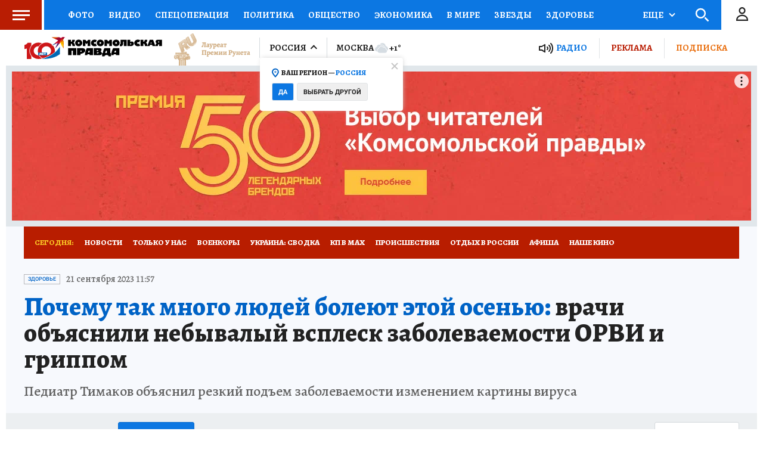

--- FILE ---
content_type: text/html
request_url: https://tns-counter.ru/nc01a**R%3Eundefined*kp_ru/ru/UTF-8/tmsec=kp_ru/655475680***
body_size: -71
content:
D6A96F3A692B9B38X1764465464:D6A96F3A692B9B38X1764465464

--- FILE ---
content_type: text/html; charset=UTF-8
request_url: https://tech.punchmedia.ru/sync/?pn=_pm_&pu=wjwbx1yl2ng8wu4wkv6id055d1z6bmk9frf&pt=30
body_size: 427
content:
{"pmg":{"pu":"IQzRLET0CoS3"},"_pm_":{"pu":"wjwbx1yl2ng8wu4wkv6id055d1z6bmk9frf"}}

--- FILE ---
content_type: text/css
request_url: https://radiokp.ru/sites/default/files/css/css_YDDSApHYxcXsRd1akIUnp7eghRWu8PtHL9cwXclqNGk.css?delta=0&language=ru&theme=kp_embed&include=eJxFyjEKwCAMAMAPmfokiSSomGqIzeDvC3boelzXxHdmikVmRoH1bGmjwMHQNRlSm1EFN9un5zB0BfOgaFgMta5I5opy_XL5UM_SVmV6AS_KKEI
body_size: 2801
content:
/* @license GPL-2.0-or-later https://www.drupal.org/licensing/faq */
.rkp-wr{border-top:1px solid #e1e4e6;padding:15px 0px 0px;width:100%;box-sizing:border-box}.rkp-wr .rkp-wrapper-item{display:flex;-webkit-box-align:center;align-items:center;position:relative;padding-right:110px;overflow:hidden;height:75px}.rkp-wr .rkp-playback{display:flex;-webkit-box-align:center;align-items:center;flex:0 1 auto;width:100px;height:50px;background:#b91d03;border:1px solid #a61800;border-radius:3px;box-sizing:border-box;margin-right:11px}.rkp-wr .rkp-playback .rkp-play{cursor:pointer;position:relative;z-index:20;width:50px;height:50px;outline:0px;display:inline-block;vertical-align:middle;border:none;background:transparent}.rkp-wr .rkp-playback .rkp-play:after{position:absolute;left:50%;top:50%;transform:translate(-50%,-50%);width:20px;height:20px;background:url('[data-uri]') -10px -10px no-repeat transparent;content:""}.rkp-wr .rkp-playback .rkp-play.rkp-pause:after{background-position:-10px -50px}.rkp-wr .rkp-playback .rkp-time{color:#fff;font-family:Roboto,sans-serif;font-weight:700;font-size:13px;line-height:120%;position:relative;z-index:10}.rkp-wr .rkp-playback .rkp-i-pdct{line-height:1;flex:1 1 0%;font-weight:700;font-size:16px;color:#222;display:block;padding-right:5px;text-transform:none}.rkp-wr .rkp-i-image{position:absolute;right:1%;top:-25px}.rkp-wr .rkp-share{position:absolute;right:1%;top:44px;background:#B91D03;color:white;padding:4px 15px;z-index:1;font-weight:bold;cursor:pointer}.rkp-wr .rkp-i-pdct{line-height:1;flex:1 1 0%;font-weight:700;font-size:16px;color:#222;display:block;padding-right:5px;text-transform:none}.rkp-wr .rkp-progress-wrapper{position:relative;z-index:10;display:flex;-webkit-box-align:center;align-items:center;margin-top:20px}.rkp-wr .rkp-progress-wrapper .rkp-timeline-wr{flex:1 1 0%;margin-right:8px;width:100%;height:4px;position:relative;cursor:pointer}.rkp-wr .rkp-progress-wrapper .rkp-timeline-wr:hover{transform:scale(1,1.75)}.rkp-wr .rkp-progress-wrapper .time-line-wrapper{margin-top:-5px;font-weight:700;font-size:13px;line-height:120%}.rkp-wr .rkp-progress-wrapper .time-line-wrapper .rkp-begin{color:#c4c4c4;display:inline-block}.rkp-wr .rkp-progress-wrapper .time-line-wrapper .rkp-end{color:#222;display:inline-block}.rkp-wr .rkp-progress-wrapper .rkp-timeline-bar{width:100%;height:100%;position:absolute;z-index:2;cursor:pointer;display:block;box-sizing:border-box;transition:all 0.15s ease 0s}.rkp-wr .rkp-progress-wrapper .rkp-timeline-w{height:100%;position:absolute;background:#b91d03;display:block;left:0px;top:0px}.rkp-wr .rkp-progress-wrapper .rkp-timeline-b{background:#e3eaee;width:100%;height:100%;position:absolute}.rkp-wr .rkp-progress-wrapper .rkp-runner{background:#b91d03;color:#fff;font-family:Roboto,sans-serif;font-weight:500;font-size:11px;line-height:13px;padding:2px 3px 1px;position:absolute;bottom:100%;margin-bottom:0px;transform:scale(1,0.55)}.rkp-wr .rkp-volume-wrapper{cursor:pointer;height:13px;display:flex;flex-direction:row;position:relative;width:20px;margin:0px 13px;margin-top:-6px}.rkp-wr .rkp-volume-wrapper .svg-main{width:100%;position:absolute;left:0px;fill:#cbd2d7}.rkp-wr .rkp-volume-wrapper .svg-global{height:100%;position:absolute;left:0px;fill:#b91d03}.rkp-wr .rkp-volume-wrapper .rkp-volume-top-wrapper{position:absolute;z-index:12;bottom:calc(100% + 2px)}.rkp-wr .rkp-volume-wrapper .rkp-volume-top-wrapper .rkp-volume-slider{background-color:#fff;border:1px solid #e1e4e6;border-radius:3px;overflow:hidden;padding:6px 8px}.rkp-wr .rkp-volume-wrapper .rkp-volume-top-wrapper .rkp-volume-slider .rkp-volume-slider-inner{background-color:#e3eaee;height:80px;display:flex;flex-direction:column;-webkit-box-pack:end;justify-content:flex-end;position:relative;width:7px}.rkp-wr .rkp-volume-wrapper .rkp-volume-top-wrapper .rkp-volume-slider .rkp-volume-slider-inner .rkp-volume-slider-curret{background-color:#fff;border:1px solid #b91d03;border-radius:50%;bottom:-6.5px;box-sizing:border-box;cursor:pointer;height:13px;left:50%;position:absolute;width:13px}.rkp-wr .rkp-volume-wrapper .rkp-volume-top-wrapper .rkp-volume-slider .rkp-volume-slider-inner .rkp-volume-slider-value{background-color:#b91d03;flex:0 1 auto;pointer-events:none;width:100%}@media screen and (max-width:600px){.rkp-wr{position:relative}.rkp-wr .rkp-wrapper-item{min-height:75px;height:auto;flex-direction:column;padding-right:0;align-items:start}.rkp-wr .rkp-wrapper-item .rkp-playback{order:1;border-radius:2px}.rkp-wr .rkp-wrapper-item .rkp-i-pdct{order:0;padding-bottom:40px;line-height:20px}.rkp-wr .rkp-wrapper-item .rkp-share{display:none}.rkp-wr .rkp-wrapper-item .rkp-i-image{width:88px;height:40px;background:url(/modules/custom/dna_kpradio/modules/kp_radio/img/rkp-logo-mobile.png) center center no-repeat;bottom:4px;top:auto}.rkp-wr .rkp-wrapper-item .rkp-i-image .rkp-pp-pdct-img{display:none}.rkp-wr .rkp-progress-wrapper{position:absolute;left:0;right:0;bottom:65px;margin-top:0}.rkp-wr .rkp-progress-wrapper .time-line-wrapper{position:absolute;bottom:-48px;left:110px}.rkp-wr .rkp-progress-wrapper .rkp-volume-wrapper{margin-top:0}}
.paragraph--unpublished{background-color:#fff4f4;}


--- FILE ---
content_type: text/javascript; charset=utf-8
request_url: https://s01.stc.yc.kpcdn.net/s0/version-2-1-524/adaptive/person-subscribe.js
body_size: 4586
content:
"use strict";(self.__LOADABLE_LOADED_CHUNKS__=self.__LOADABLE_LOADED_CHUNKS__||[]).push([[8340],{8672:(e,t,r)=>{r.d(t,{Z:()=>c,r:()=>a});var o,n=r(67294);function i(){return i=Object.assign?Object.assign.bind():function(e){for(var t=1;t<arguments.length;t++){var r=arguments[t];for(var o in r)Object.prototype.hasOwnProperty.call(r,o)&&(e[o]=r[o])}return e},i.apply(this,arguments)}var a=function(e){return n.createElement("svg",i({width:24,height:24,fill:"none",xmlns:"http://www.w3.org/2000/svg"},e),o||(o=n.createElement("path",{d:"M6 13L10.5 17.5L19 9",stroke:"#0C77E2",strokeWidth:2,strokeLinecap:"round",strokeLinejoin:"round"})))};const c="data:image/svg+xml,%3csvg width='24' height='24' viewBox='0 0 24 24' fill='none' xmlns='http://www.w3.org/2000/svg'%3e %3cpath d='M6 13L10.5 17.5L19 9' stroke='%230C77E2' stroke-width='2' stroke-linecap='round' stroke-linejoin='round'/%3e %3c/svg%3e"},74068:(e,t,r)=>{r.r(t),r.d(t,{default:()=>L});var o=r(29439),n=r(67294),i=r(28216),a=r(60141),c=r(98127);var s=r(19201),l=r(99521),p=r(21400),d=r(18655),u=r(14184),h=r(79889),f=r(54466),g=r(64006),b=r(8672),w=(0,p.ZP)(u.Z).withConfig({componentId:"sc-152rfpc-0"})(["","{padding:0 30px;}"],h.d.mobile),v=p.ZP.div.withConfig({componentId:"sc-152rfpc-1"})([""]),x=p.ZP.div.withConfig({componentId:"sc-152rfpc-2"})(["","{width:100%;}"],h.d.mobile),m=p.ZP.div.withConfig({componentId:"sc-152rfpc-3"})(["","{width:100%;text-align:right;}"],h.d.mobile),y=p.ZP.div.withConfig({componentId:"sc-152rfpc-4"})(["display:flex;& > * + ","{margin-left:5px;}","{flex-flow:row wrap;& > * + ","{margin-top:5px;margin-left:0;}}"],m,h.d.mobile,m),O=(0,p.ZP)(f.Z).withConfig({componentId:"sc-152rfpc-5"})(["width:230px;","{width:100%;}"],h.d.mobile),j=p.ZP.div.withConfig({componentId:"sc-152rfpc-6"})(["padding:15px 20px;"]),C=p.ZP.div.withConfig({componentId:"sc-152rfpc-7"})(["",";color:",";& > * + *{margin-top:5px;}"],(0,g.cp)("alegreya16"),(0,g.DG)("black")),k=(0,p.ZP)(u.Z).withConfig({componentId:"sc-152rfpc-8"})(["",""],(0,d.fq)("data-is-small-on-mobile",(0,p.iv)(["","{height:20px;line-height:20px;"," font-weight:700;text-transform:uppercase;}"],h.d.mobile,(0,g.cp)("heading")))),D=(0,p.ZP)(b.r).withConfig({componentId:"sc-152rfpc-9"})([""]),P=r(85893),Z="Вы успешно подписались на рассылку!",E=5e3;function L(e){var t=e.subscribe,r=e.isSmallOnMobile,p=(0,n.useRef)(null),d=(0,a.Z)(),u=(0,i.useSelector)((function(e){return function(e,t){return t?e.subscribe[t]:void 0}(e,t)})),h=(0,n.useState)(""),f=(0,o.Z)(h,2),g=f[0],b=f[1],L=(0,n.useState)(!1),G=(0,o.Z)(L,2),I=G[0],M=G[1],S=(0,i.useDispatch)();return(0,P.jsxs)(P.Fragment,{children:[u?(0,P.jsx)(k,{"data-is-small-on-mobile":r,backgroundColor:"white",icon:(0,P.jsx)(D,{}),children:"Вы подписаны"}):(0,P.jsx)(k,{onClick:d.toggle,ref:p,"data-is-small-on-mobile":r,backgroundColor:"blue",children:"Подписаться"}),d.isVisible&&t&&(0,P.jsx)(c.Z,{targetRef:p,onClose:d.close,autoDisappear:u,disappearTimeout:E,overlayMessage:u&&Z,showClose:!0,children:(0,P.jsx)(j,{children:(0,P.jsxs)(C,{children:[(0,P.jsx)(v,{children:"Ваша электронная почта"}),(0,P.jsxs)(y,{children:[(0,P.jsx)(x,{children:(0,P.jsx)(O,{type:"text",value:g,onChange:function(e){b(e.target.value),M((0,s.vV)(e.target.value))},placeholder:"E-mail",isValid:I,isError:!I&&g.length>0,errorMessage:I?"":"Некорректный адрес почты",withoutMaxWidth:!0})}),(0,P.jsx)(m,{children:(0,P.jsx)(w,{backgroundColor:"blue",disabled:!I,onClick:function(){S((0,l.c)({email:g,list_id:t}))},children:"Отправить"})})]})]})})})]})}},54946:(e,t,r)=>{r.d(t,{Z:()=>b});var o=r(4942),n=r(45987),i=r(67294),a=r(21400),c=r(18655),s=r(64006),l=(0,a.iv)(["appearance:none;background:",";border:1px solid ",";box-sizing:border-box;border-radius:3px;resize:none;padding:10px;font-family:",";font-style:normal;font-weight:",";font-size:",";::placeholder{color:",";}color:",";:hover{border:1px solid ",";}:focus{border:1px solid ",";}",""],(0,s.DG)("white"),(0,s.DG)("iron"),(function(e){return e.theme.typography.alegreya16.fontFamily}),(function(e){return e.theme.typography.alegreya16.fontWeight}),(function(e){return e.theme.typography.alegreya16.fontSize}),(0,s.DG)("silver"),(0,s.DG)("black"),(0,s.DG)("silver"),(0,s.DG)("doveGray"),(0,c.fq)("data-is-error",(0,a.iv)(["&,:hover,:focus{border:1px solid ",";}"],(0,s.DG)("red")))),p=a.ZP.textarea.withConfig({componentId:"sc-lk2lw3-0"})(["",""],l),d=a.ZP.input.withConfig({componentId:"sc-lk2lw3-1"})(["",""],l),u=r(85893),h=["component","isError","onChange"];function f(e,t){var r=Object.keys(e);if(Object.getOwnPropertySymbols){var o=Object.getOwnPropertySymbols(e);t&&(o=o.filter((function(t){return Object.getOwnPropertyDescriptor(e,t).enumerable}))),r.push.apply(r,o)}return r}function g(e){for(var t=1;t<arguments.length;t++){var r=null!=arguments[t]?arguments[t]:{};t%2?f(Object(r),!0).forEach((function(t){(0,o.Z)(e,t,r[t])})):Object.getOwnPropertyDescriptors?Object.defineProperties(e,Object.getOwnPropertyDescriptors(r)):f(Object(r)).forEach((function(t){Object.defineProperty(e,t,Object.getOwnPropertyDescriptor(r,t))}))}return e}const b=(0,i.forwardRef)((function(e,t){var r=e.component,o=e.isError,i=e.onChange,a=(0,n.Z)(e,h);return"textarea"===r?(0,u.jsx)(p,g(g({"data-is-error":o,onChange:i},a),{},{ref:t})):(0,u.jsx)(d,g(g({"data-is-error":o,onChange:i},a),{},{ref:t}))}))},45090:(e,t,r)=>{r.d(t,{Z:()=>h});var o=r(4942),n=r(45987),i=r(21400),a=r(18655);r(67294);var c=r(64006),s=i.ZP.div.withConfig({componentId:"sc-14k5fa1-0"})(["position:relative;color:",";font-family:",";font-size:",";",""],(0,c.DG)("red"),(function(e){return e.theme.typography.roboto12.fontFamily}),(function(e){return e.theme.typography.roboto12.fontSize}),(0,a.fq)("data-with-icon",(0,i.iv)(['position:relative;padding-left:20px;min-height:16px;line-height:18px;&::before{content:"";position:absolute;width:16px;height:16px;top:50%;margin-top:-8px;left:0;border-radius:50%;background-color:',';background-position:50% 50%;background-repeat:no-repeat;background-image:url("','");}'],(0,c.DG)("red"),"data:image/svg+xml,%3csvg width='2' height='8' viewBox='0 0 2 8' fill='none' xmlns='http://www.w3.org/2000/svg'%3e %3cpath d='M0.42 4.69L0.23 0.38L0.35 0.21L1.65 0L1.81 0.17L1.2 4.72L0.58 4.83L0.42 4.69ZM0.73 7.15C0.49 7.15 0.306667 7.08333 0.18 6.95C0.06 6.81667 0 6.63667 0 6.41C0 6.17 0.07 5.97667 0.21 5.83C0.356667 5.67667 0.553333 5.6 0.8 5.6C1.03333 5.6 1.21333 5.66667 1.34 5.8C1.46667 5.93333 1.53 6.11333 1.53 6.34C1.53 6.58 1.45667 6.77667 1.31 6.93C1.16333 7.07667 0.97 7.15 0.73 7.15Z' fill='white'/%3e %3c/svg%3e"))),l=r(85893),p=["isError","errorMessage","withErrorIcon"];function d(e,t){var r=Object.keys(e);if(Object.getOwnPropertySymbols){var o=Object.getOwnPropertySymbols(e);t&&(o=o.filter((function(t){return Object.getOwnPropertyDescriptor(e,t).enumerable}))),r.push.apply(r,o)}return r}function u(e){for(var t=1;t<arguments.length;t++){var r=null!=arguments[t]?arguments[t]:{};t%2?d(Object(r),!0).forEach((function(t){(0,o.Z)(e,t,r[t])})):Object.getOwnPropertyDescriptors?Object.defineProperties(e,Object.getOwnPropertyDescriptors(r)):d(Object(r)).forEach((function(t){Object.defineProperty(e,t,Object.getOwnPropertyDescriptor(r,t))}))}return e}function h(e){var t=e.isError,r=e.errorMessage,o=e.withErrorIcon,i=(0,n.Z)(e,p);return t&&r?(0,l.jsx)(s,u(u({"data-with-icon":o},i),{},{children:r})):null}},14184:(e,t,r)=>{r.d(t,{Z:()=>h});var o=r(4942),n=r(45987),i=r(67294),a=r(21400),c=r(64006);var s=a.ZP.button.withConfig({componentId:"sc-d280gk-0"})(["height:40px;box-sizing:border-box;border-radius:3px;display:inline-flex;align-items:center;justify-content:center;padding:0 15px;text-transform:",";letter-spacing:",";border:1px solid transparent;cursor:pointer;white-space:nowrap;"," "," & > *{flex-shrink:0;}&:disabled{background:",";color:",";border:1px solid ",";pointer-events:none;}"],(function(e){return e.theme.typography.button.textTransform}),(function(e){return e.theme.typography.button.letterSpacing}),(0,c.cp)("button"),(function(e){return function(e){switch(e){case"white":return(0,a.iv)(["background:",";color:",";border-color:",";"],(0,c.DG)("white"),(0,c.DG)("black"),(0,c.DG)("iron"));case"blue":return(0,a.iv)(["background:",";color:",";border-color:",";"],(0,c.DG)("blue"),(0,c.DG)("white"),(0,c.DG)("darkBlue"));case"yellow":return(0,a.iv)(["background:",";color:",";"],(0,c.DG)("yellow"),(0,c.DG)("white"));default:return(0,a.iv)(["background:",";color:",";border-color:",";"],(0,c.DG)("red"),(0,c.DG)("white"),(0,c.DG)("darkRed"))}}(e["data-background-color"])}),(0,c.DG)("silver"),(0,c.DG)("gray"),(0,c.DG)("silverChalice")),l=r(85893),p=["backgroundColor","icon"];function d(e,t){var r=Object.keys(e);if(Object.getOwnPropertySymbols){var o=Object.getOwnPropertySymbols(e);t&&(o=o.filter((function(t){return Object.getOwnPropertyDescriptor(e,t).enumerable}))),r.push.apply(r,o)}return r}function u(e){for(var t=1;t<arguments.length;t++){var r=null!=arguments[t]?arguments[t]:{};t%2?d(Object(r),!0).forEach((function(t){(0,o.Z)(e,t,r[t])})):Object.getOwnPropertyDescriptors?Object.defineProperties(e,Object.getOwnPropertyDescriptors(r)):d(Object(r)).forEach((function(t){Object.defineProperty(e,t,Object.getOwnPropertyDescriptor(r,t))}))}return e}const h=(0,i.forwardRef)((function(e,t){var r=e.backgroundColor,o=void 0===r?"red":r,i=e.icon,a=(0,n.Z)(e,p);return(0,l.jsxs)(s,u(u({ref:t,"data-background-color":o},a),{},{children:[i,a.children]}))}))},54466:(e,t,r)=>{r.d(t,{Z:()=>I});var o=r(4942),n=r(45987),i=r(67294),a=r(79833),c=r.n(a),s=r(45090),l=r(21400),p=r(18655),d=r(8672);var u;function h(){return h=Object.assign?Object.assign.bind():function(e){for(var t=1;t<arguments.length;t++){var r=arguments[t];for(var o in r)Object.prototype.hasOwnProperty.call(r,o)&&(e[o]=r[o])}return e},h.apply(this,arguments)}var f=function(e){return i.createElement("svg",h({width:12,height:12,fill:"none",xmlns:"http://www.w3.org/2000/svg"},e),u||(u=i.createElement("path",{d:"M11 11L1 1M1 11L11 1",stroke:"#C4C4C4",strokeWidth:2})))};var g=r(54946),b=r(64006),w=r(4028),v=l.ZP.div.withConfig({componentId:"sc-p46y9r-0"})(["position:relative;& > * + *{margin-top:5px;}"]),x=l.ZP.div.withConfig({componentId:"sc-p46y9r-1"})(["position:relative;",' &::after{width:15px;height:13px;position:absolute;visibility:hidden;right:15px;top:50%;bottom:0;transform:translateY(-50%);content:"";background:url("','") 50% 50% no-repeat;',"}"],(function(e){return!e["data-without-max-width"]&&"max-width: 300px;"}),d.Z,(0,p.fq)("data-is-valid",(0,l.iv)(["visibility:visible;"]))),m=l.ZP.button.withConfig({componentId:"sc-p46y9r-2"})(["position:absolute;right:10px;top:13px;cursor:pointer;opacity:0;border:none;background:transparent;"]),y=(0,l.ZP)(g.Z).withConfig({componentId:"sc-p46y9r-3"})(["width:100%;height:40px;"," "," "," &:-webkit-autofill,&:-webkit-autofill:hover,&:-webkit-autofill:focus,&:-webkit-autofill:active{-webkit-box-shadow:0 0 0 30px "," inset;}&:-webkit-autofill::first-line{","}","{max-width:unset;}&:focus ~ ","{opacity:1;}"],(0,b.cp)("subtitle"),(0,p.fq)("data-is-valid",(0,l.iv)(["border:1px solid ",";"],(0,b.DG)("iron"))),(0,p.fq)("data-is-transparent",(0,l.iv)(["padding:0;background:transparent;border:none;border-bottom:1px solid ",";border-radius:0;&::placeholder{color:",";}&:focus,&:hover{border:none;border-bottom:1px solid ",";}"],(0,b.DG)("black"),(0,b.DG)("red"),(0,b.DG)("black"))),(function(e){return e["data-autofill-color"]?(0,b.DG)(e["data-autofill-color"]):"transparent"}),(0,b.cp)("subtitle"),w.B.mobile,m),O=l.ZP.div.withConfig({componentId:"sc-p46y9r-4"})([""," box-sizing:border-box;max-width:220px;padding:20px;","{padding:10px;}"],(0,b.cp)("time"),w.B.mobile),j=l.ZP.span.withConfig({componentId:"sc-p46y9r-5"})(['background:transparent url("','") no-repeat center center;background-size:contain;cursor:pointer;width:100%;height:100%;display:block;width:16px;height:16px;position:absolute;right:',";top:12px;-webkit-tap-highlight-color:transparent;"],"data:image/svg+xml,%3csvg width='16' height='16' viewBox='0 0 16 16' fill='none' xmlns='http://www.w3.org/2000/svg'%3e %3ccircle cx='8' cy='8' r='8' fill='%23D4D9DC'/%3e %3cpath d='M7.176 9.252L6.888 7.704L6.924 7.524L8.16 6.864C8.56 6.616 8.76 6.352 8.76 6.072C8.76 5.736 8.576 5.476 8.208 5.292C7.848 5.1 7.332 4.984 6.66 4.944L6.54 4.752L6.996 3.576L7.188 3.492C7.804 3.508 8.364 3.612 8.868 3.804C9.372 3.988 9.768 4.24 10.056 4.56C10.344 4.88 10.488 5.232 10.488 5.616C10.488 5.936 10.42 6.212 10.284 6.444C10.156 6.676 9.964 6.896 9.708 7.104C9.452 7.312 9.056 7.596 8.52 7.956L8.484 8.04L8.628 8.964L8.532 9.108L7.332 9.336L7.176 9.252ZM7.872 12.12C7.552 12.12 7.304 12.032 7.128 11.856C6.96 11.672 6.876 11.424 6.876 11.112C6.876 10.784 6.972 10.52 7.164 10.32C7.364 10.12 7.628 10.02 7.956 10.02C8.268 10.02 8.508 10.112 8.676 10.296C8.852 10.472 8.94 10.716 8.94 11.028C8.94 11.356 8.844 11.62 8.652 11.82C8.46 12.02 8.2 12.12 7.872 12.12Z' fill='white'/%3e %3c/svg%3e",(function(e){return e["data-is-move-left"]?"38px":"12px"})),C=(0,l.ZP)(f).withConfig({componentId:"sc-p46y9r-6"})(["position:relative;overflow:hidden;display:block;"]),k=r(60141),D=r(98127),P=r(85893),Z=["className","errorMessage","isValid","isError","withoutMaxWidth","tip","clearButton","onClearButtonClick","isTransparent","autoFillColor","withErrorIcon","value"];function E(e,t){var r=Object.keys(e);if(Object.getOwnPropertySymbols){var o=Object.getOwnPropertySymbols(e);t&&(o=o.filter((function(t){return Object.getOwnPropertyDescriptor(e,t).enumerable}))),r.push.apply(r,o)}return r}function L(e){for(var t=1;t<arguments.length;t++){var r=null!=arguments[t]?arguments[t]:{};t%2?E(Object(r),!0).forEach((function(t){(0,o.Z)(e,t,r[t])})):Object.getOwnPropertyDescriptors?Object.defineProperties(e,Object.getOwnPropertyDescriptors(r)):E(Object(r)).forEach((function(t){Object.defineProperty(e,t,Object.getOwnPropertyDescriptor(r,t))}))}return e}var G=(0,i.forwardRef)((function(e,t){var r=e.className,o=e.errorMessage,a=e.isValid,l=e.isError,p=e.withoutMaxWidth,d=void 0!==p&&p,u=e.tip,h=e.clearButton,f=e.onClearButtonClick,g=e.isTransparent,b=e.autoFillColor,w=e.withErrorIcon,E=e.value,G=(0,n.Z)(e,Z),I=(0,i.useRef)(null),M=(0,k.Z)(),S=E&&c()(E).length>0;return(0,P.jsxs)(v,{className:r,children:[(0,P.jsxs)(x,{"data-is-valid":a,"data-without-max-width":d,children:[(0,P.jsx)(y,L(L({"data-is-valid":a,"data-is-transparent":g,"data-autofill-color":b,"data-is-error":l,value:E},G),{},{ref:t})),h&&S&&(0,P.jsx)(m,{type:"button",onKeyDown:f,onTouchStart:f,onClick:f,children:(0,P.jsx)(C,{})}),u&&(0,P.jsxs)(P.Fragment,{children:[(0,P.jsx)(j,{"data-is-move-left":a,onClick:M.toggle,ref:I}),M.isVisible&&(0,P.jsx)(D.Z,{targetRef:I,onClose:M.close,children:(0,P.jsx)(O,{children:u})})]})]}),(0,P.jsx)(s.Z,{isError:l,errorMessage:o,withErrorIcon:w})]})}));const I=G}}]);